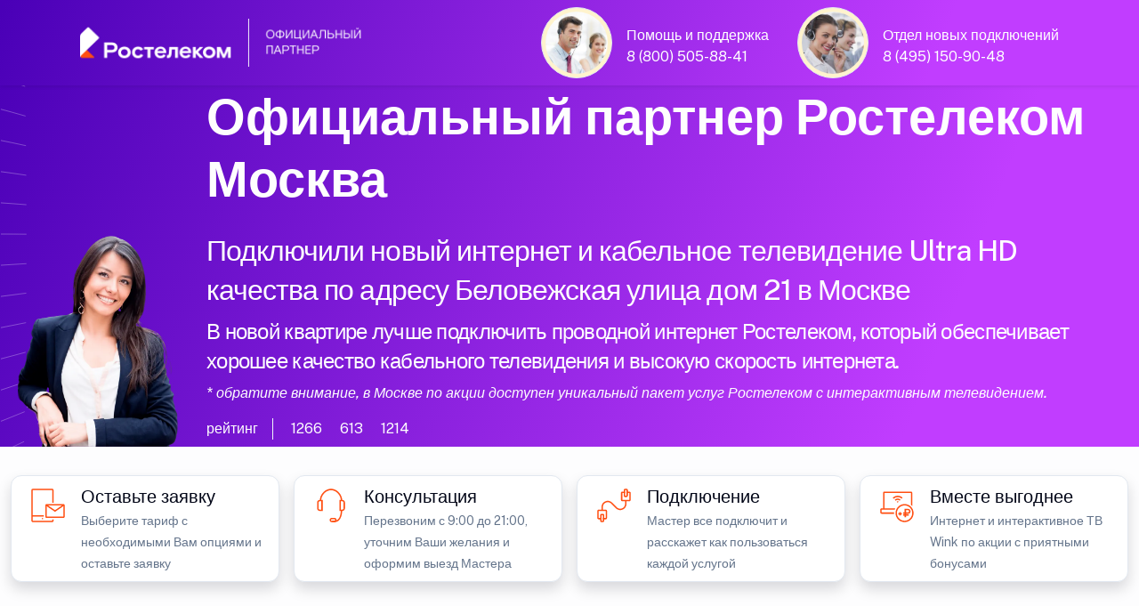

--- FILE ---
content_type: text/html; charset=UTF-8
request_url: https://rt.lc/moskva/belovezhskaya-21/
body_size: 15774
content:
<!doctype html>
<html lang="ru">
<head>
	<meta charset="utf-8" />
	<meta http-equiv="X-UA-Compatible" content="IE=edge" /> 
	<meta name="HandheldFriendly" content="True" />
	<meta name="mobile-web-app-capable" content="yes" />
	<meta name="MobileOptimized" content="320" />
	<meta name="viewport" content="width=device-width, height=device-height, initial-scale=1.0, user-scalable=no, minimum-scale=1.0, maximum-scale=1.0" />
	
	<meta name="robots" content="index, follow" />
	<meta http-equiv="Content-Type" content="text/html; charset=UTF-8" />
    <meta name="description" content="Интернет-провайдер по адресу Беловежская улица дом 21 Москва. Подключили новый интернет и телевидение в квартирах Москвы по адресу Беловежская улица дом 21. Услуги подключения домашнего интернета и телевидения Ростелеком в Москве. Единая Система Подключений интернета и телевидения Ростелеком " />
	<meta name="keywords" content="Интернет-провайдер по адресу Беловежская улица дом 21 Москва, Официальный партнер Ростелеком Москва, Подключили интернет и ТВ по адресу Беловежская улица дом 21, Единая Система Подключений интернета Ростелеком " />
	<meta name="yandex-verification" content="73043c6c6a80b582" />
	<meta name="google-site-verification" content="CRCnZGLfIMm8POEul4vj9hf7Ev-uHJ27i1GLfC6ZfBY" />
	
<link rel="canonical" href="https://rt.lc/moskva/belovezhskaya-21/" />
<title>Беловежская улица дом 21 Москва интернет-провайдер</title>

<link rel="shortcut icon" href="/favicon.ico" />

    <meta property="og:title" content="Беловежская улица дом 21 Москва интернет-провайдер" />
    <meta property="og:type" content="website" />
    <meta property="og:url" content="https://rt.lc/moskva/belovezhskaya-21/" />
    <meta property="og:description" content="Услуги Ростелеком по адресу Беловежская улица дом 21 Москва. Официальный партнер Ростелеком Москва. Подключили новый интернет и телевидение в квартирах по адресу Беловежская улица дом 21 " />
    <meta property="og:image" content="https://rt.lc/07/1000/happy-plus-1017.webp" />
    <meta property="vk:image" content="https://rt.lc/07/1000/happy-plus-1017.webp" />
	
﻿<link rel="stylesheet" media="screen" href="/07/css/style-main-plus.css" rel="stylesheet" />
	<link href="/88/boxicons/css/boxicons.min.css" rel="stylesheet">
    <link rel="stylesheet" media="screen" href="/88/css/swiper-bundle.min.css">
    <link rel="stylesheet" media="screen" href="/07/css/theme.min.css" rel="stylesheet" />
	<link rel="stylesheet" href="/07/css/scrollCue.css" />
	
	<link rel="stylesheet" href="https://gdelu.pro/form/gdelu-connection-form.css">
	<script src="https://gdelu.pro/form/gdelu-connection-form.js"></script> 


</head> 
<body class="bg-light bg-opacity-10">
<nav class="navbar w-100 fixed-top" style="background: linear-gradient(111.42deg, #4a00b7 0.42%, #c13dff 81.76%, #c13dff 96.06%); background-position: center; background-repeat: no-repeat; background-size: cover; ">
    <div class="container">
        <a href="https://www.company.rt.ru"><img src="/07/1000/partners_dark theme.png" width="320" alt="Ростелеком Официальный"></a>
		<div class="d-lg-flex justify-content-end text-white">
			<div class="d-inline-flex justify-content-start">
				<img src="/07/avatar/avatar-3.jpg" alt="Ангел Хранитель" class="avatar avatar-xl rounded-circle border p-1 bg-warning-subtle" />
				<div class="ms-3 mt-4 me-lg-5 lh-1">
					<p class="mb-2">Помощь и поддержка</p>
					<a class="text-white" href="tel:88005058841">8 (800) 505-88-41</a>
				</div>
			</div>
			<div class="d-inline-flex justify-content-start">
				<img src="/07/avatar/avatar-6.jpg" alt="Дух Удачи" class="avatar avatar-xl rounded-circle border p-1 bg-warning-subtle" />
				<div class="ms-3 mt-4 lh-1">
					<p class="mb-2">Отдел новых подключений</p>
					<a class="text-white" href="tel:84951509048">8 (495) 150-90-48</a>
				</div>
			</div>
		</div>
	</div>
</nav>

<header style="background: url(/07/1000/curvlines.svg), linear-gradient(111.42deg, #4a00b7 0.42%, #c13dff 81.76%, #c13dff 96.06%); background-position: center; background-repeat: no-repeat; background-size: cover; ">
	<div class="container" style="max-width: 1560px;">
		<div class="row">
			<div class="col-lg-2 col-12 d-none d-lg-block align-self-end" data-cue="slideInRight">
				<img src="/07/clients/frends/14.webp" alt="Официальный партнер Ростелеком" width="350" class="img-fluid float-end" />
            </div>
            <div class="col-lg-10 col-12 pt-6 text-white-stable" data-cue="slideInLeft">
				
				<p class="display-4 mb-4 pt-5 text-white">Официальный партнер Ростелеком Москва</p>
				<h1 class="lead fs-2 text-white-stable">Подключили новый интернет и кабельное телевидение Ultra HD качества по адресу Беловежская улица дом 21 в Москве</h1>
				<h2 class="lead fs-3 text-white-stable">В новой квартире лучше подключить проводной интернет Ростелеком, который обеспечивает хорошее качество кабельного телевидения и высокую скорость интернета.</h2>
				<p class="lead fs-5 text-white-stable fst-italic">* обратите внимание, в Москве по акции доступен уникальный пакет услуг Ростелеком с интерактивным телевидением.</p>
										
					<div class="d-flex flex-wrap my-2">
						<div class="border-end border-light mb-0 pe-3 me-3 opacity-70">рейтинг</div>
						<div class="d-flex align-items-center mb-0 text-nowrap">
							<div class="d-flex align-items-center me-3 opacity-70">
								<i class="bx bx-like fs-lg me-1"></i>
								<span class="fs-sm">1266</span>
							</div>
							<div class="d-flex align-items-center me-3 opacity-70">
								<i class="bx bx-comment fs-lg me-1"></i>
								<span class="fs-sm">613</span>
							</div>
							<div class="d-flex align-items-center opacity-70">
								<i class="bx bx-share-alt fs-lg me-1"></i>
								<span class="fs-sm">1214</span>
							</div>
						</div>
					</div>
			</div>            
		</div>
	</div>
</header>

 ﻿<section class="container py-0 d-none d-lg-block" style="max-width: 1560px;">
	<div class="row">
		<div class="col-lg-3 col-12 p-2">
			<div class="card overflow-hidden card-lift shadow">
				<div class="d-lg-flex p-2">
					<div class="px-2">
						<svg class="i-svg__tag" width="50" height="50" viewBox="0 0 56 56" fill="#FF4F12" xmlns="http://www.w3.org/2000/svg"><path d="M21 45.5a.878.878 0 00.875-.875.878.878 0 00-.875-.875.878.878 0 00-.875.875c0 .49.402.875.875.875z"></path><path d="M33.25 45.5v1.663c0 .052-.035.087-.087.087H8.838c-.053 0-.088-.035-.088-.087V42h14v-1.75h-14V8.837c0-.052.035-.087.088-.087h24.325c.052 0 .087.035.087.088V24.5H35V8.838A1.837 1.837 0 0033.163 7H8.838A1.837 1.837 0 007 8.838v38.325C7 48.178 7.822 49 8.838 49h24.325A1.837 1.837 0 0035 47.163V45.5h-1.75z"></path><path fill-rule="evenodd" d="M26.25 26.25h21c.962 0 1.75.788 1.75 1.75v14c0 .962-.788 1.75-1.75 1.75h-21c-.962 0-1.75-.788-1.75-1.75V28c0-.962.788-1.75 1.75-1.75zm21 15.75V28h-21v14h21z" clip-rule="evenodd"></path><path d="M36.75 36.05l-11.515-7.822.98-1.453L36.75 33.95l10.535-7.175.98 1.453L36.75 36.05z"></path></svg>
					</div>
					<div class="ms-1">
						<p class="fs-4 lead text-black mb-0">Оставьте заявку</p>
						<small>Выберите тариф с необходимыми Вам опциями и оставьте заявку</small>
					</div>
				</div>
			</div>
		</div>
		<div class="col-lg-3 col-12 p-2">
			<div class="card overflow-hidden card-lift shadow">
				<div class="d-lg-flex p-2">
					<div class="px-2">
						<svg class="i-svg__tag" width="50" height="50" viewBox="0 0 56 56" fill="#FF4F12" xmlns="http://www.w3.org/2000/svg"><path fill-rule="evenodd" d="M14.018 20.982H17.5v14H14c-1.943 0-3.5-1.4-3.5-3.115v-7.77c0-1.715 1.575-3.115 3.518-3.115zm1.732 12.25v-10.5h-1.732c-.963 0-1.768.63-1.768 1.365v7.77c0 .735.805 1.365 1.75 1.365h1.75z" clip-rule="evenodd"></path><path d="M32.847 48.965h-3.57v-1.75h3.57c4.865 0 7.403-6.16 7.403-12.233v-.875H42v.875c0 6.948-3.133 13.983-9.153 13.983zM42 21.858h-1.75v-.875c0-1.873-.648-3.868-1.925-5.915-2.468-4.008-6.248-6.3-10.325-6.3-4.078 0-7.84 2.292-10.325 6.282-1.277 2.065-1.925 4.06-1.925 5.915v.875H14v-.875c0-2.205.735-4.497 2.188-6.842 2.8-4.515 7.105-7.105 11.812-7.105 4.708 0 9.013 2.59 11.83 7.122 1.435 2.345 2.17 4.638 2.17 6.843v.875z"></path><path fill-rule="evenodd" d="M28.438 43.732h4.375c1.207 0 2.187 1.173 2.187 2.625v.018C35 47.827 34.02 49 32.812 49l-4.374-.018c-1.208-.017-2.188-1.19-2.188-2.625 0-1.452.98-2.625 2.188-2.625zm4.812 2.625c0-.577-.315-.875-.438-.875v-.017h-4.374c-.123 0-.438.315-.438.875 0 .577.315.875.438.875l4.375.017c.122 0 .437-.315.437-.875zM38.5 20.982H42c1.943 0 3.5 1.4 3.5 3.115v7.77c0 1.715-1.575 3.115-3.517 3.115H38.5v-14zm5.25 3.115c0-.735-.805-1.365-1.75-1.365h-1.75v10.5h1.733c.962 0 1.767-.63 1.767-1.365v-7.77z" clip-rule="evenodd"></path></svg>
					</div>
					<div class="ms-1">
						<p class="fs-4 lead text-black mb-0">Консультация</p>
						<small>Перезвоним с 9:00 до 21:00, уточним Ваши желания и оформим выезд Мастера</small>
					</div>
				</div>
			</div>
		</div>
        <div class="col-lg-3 col-12 p-2">
			<div class="card overflow-hidden card-lift shadow">
				<div class="d-lg-flex p-2">
					<div class="px-2">
						<svg class="i-svg__tag" width="50" height="50" viewBox="0 0 56 56" fill="#FF4F12" xmlns="http://www.w3.org/2000/svg"><path fill-rule="evenodd" d="M12.25 38.5H14c.963 0 1.75.788 1.75 1.75v7c0 .962-.787 1.75-1.75 1.75h-1.75c-.963 0-1.75-.788-1.75-1.75v-7c0-.962.787-1.75 1.75-1.75zM14 47.25v-7h-1.75v7H14z" clip-rule="evenodd"></path><path d="M17.5 33.25H8.75C7.787 33.25 7 34.038 7 35v8.75c0 .962.787 1.75 1.75 1.75h3.5v-1.75h-3.5V35h8.75v8.75H14v1.75h3.5c.962 0 1.75-.788 1.75-1.75V35c0-.962-.788-1.75-1.75-1.75z"></path><path fill-rule="evenodd" d="M42 7h1.75c.962 0 1.75.787 1.75 1.75v7c0 .962-.788 1.75-1.75 1.75H42c-.962 0-1.75-.788-1.75-1.75v-7c0-.963.788-1.75 1.75-1.75zm1.75 8.75v-7H42v7h1.75z" clip-rule="evenodd"></path><path d="M47.25 10.5h-3.5v1.75h3.5V21H38.5v-8.75H42V10.5h-3.5c-.962 0-1.75.787-1.75 1.75V21c0 .962.788 1.75 1.75 1.75h8.75c.962 0 1.75-.788 1.75-1.75v-8.75c0-.963-.788-1.75-1.75-1.75z"></path><path d="M14 34.125h-1.75V30.03c0-3.255 1.855-6.038 4.865-7.28 2.993-1.242 6.283-.595 8.575 1.715l5.845 5.845c1.785 1.785 4.34 2.293 6.668 1.33 2.327-.963 3.78-3.133 3.78-5.652v-4.113h1.75v4.095c0 3.255-1.855 6.038-4.865 7.28-2.993 1.242-6.283.578-8.576-1.715l-5.845-5.845c-1.784-1.785-4.34-2.293-6.667-1.33-2.328.98-3.78 3.133-3.78 5.67v4.095z"></path></svg>
					</div>
					<div class="ms-1">
						<p class="fs-4 lead text-black mb-0">Подключение</p>
						<small>Мастер все подключит и расскажет как пользоваться каждой услугой</small>
					</div>
				</div>
			</div>
		</div>
		<div class="col-lg-3 col-12 p-2">
			<div class="card overflow-hidden card-lift shadow">
				<div class="d-lg-flex p-2">
					<div class="px-2">
						<svg class="i-svg__tag" width="50" height="50" viewBox="0 0 56 56" fill="#FF4F12" xmlns="http://www.w3.org/2000/svg"><path d="M24.465 37.625c0-.28.018-.578.035-.858l-15.75.018-.035-3.535h16.503c.21-.595.454-1.19.752-1.75H12.25l-.035-19.25H45.5l.035 14.945c.613.473 1.19.997 1.715 1.575V12.215c0-.945-.77-1.715-1.715-1.715h-33.32c-.945 0-1.715.77-1.715 1.715V31.5H8.715C7.77 31.5 7 32.27 7 33.215v3.57c0 .945.77 1.715 1.715 1.715H24.5c-.017-.297-.035-.578-.035-.875z"></path><path fill-rule="evenodd" d="M26.197 37.625c0-6.282 5.093-11.375 11.375-11.375 6.283 0 11.375 5.093 11.375 11.375S43.855 49 37.572 49c-6.282 0-11.375-5.093-11.375-11.375zm21 0c0-5.303-4.322-9.625-9.625-9.625-5.302 0-9.625 4.322-9.625 9.625s4.323 9.625 9.625 9.625c5.303 0 9.625-4.322 9.625-9.625z" clip-rule="evenodd"></path><path d="M31.063 36.295h1.75v4.375h-1.75z"></path><path d="M29.75 37.607h4.375v1.75H29.75z"></path><path fill-rule="evenodd" d="M37.643 42.735h1.75v-4.2h2.467a3.185 3.185 0 003.185-3.185c0-1.715-1.4-3.097-3.097-3.097h-4.305v4.515H35.91v1.75h1.733v4.217zm4.217-5.967h-2.467v-2.783h2.555c.752 0 1.347.613 1.347 1.348 0 .787-.647 1.435-1.435 1.435z" clip-rule="evenodd"></path><path d="M35.893 39.235h7v1.75h-7zM28.91 21c.928 0 1.785.367 2.398.962l1.242-1.242a5.237 5.237 0 00-7.35.07l1.243 1.242A3.422 3.422 0 0128.91 21zM30.064 23.205c-.297-.28-.7-.455-1.154-.455-.49 0-.928.192-1.243.507l1.172 1.173 1.226-1.225z"></path><path d="M28.91 17.5c1.89 0 3.622.77 4.882 1.995l1.243-1.242c-1.593-1.54-3.745-2.503-6.125-2.503-2.415 0-4.603.98-6.195 2.555l1.242 1.242A7.044 7.044 0 0128.91 17.5z"></path></svg>
					</div>
					<div class="ms-1">
						<p class="fs-4 lead text-black mb-0">Вместе выгоднее</p>
						<small>Интернет и интерактивное ТВ Wink по акции с приятными бонусами</small>
					</div>
				</div>
			</div>
		</div>
	</div>
</section><section class="pt-0 pb-5">
    <div class="container">
        <div class="table-responsive-lg">
            <div class="row flex-nowrap pb-4 me-5 me-lg-0">
                <div class="col-xl-4 col-lg-4 col-md-6 col-12" data-cue="zoomIn">

                    <div class="card bg-light shadow" data-cue="zoomIn">
						<div class="ms-3 mt-7 mb-3 d-flex">
							<img src="/07/clients/rt-789.png" alt="Ростелеком тариф" width="53" height"48" />
							<div class="ms-3 lh-1 mt-2 text-black">
								<p class="mb-1 fs-4 fw-semibold">Домашний интернет</p>
								<span class="fs-5">Технологии доступа</span>
							</div>
                        </div>
<span class="badge bg-danger position-absolute top-0 start-0 zindex-2 mt-3 ms-3">Акция</span>
					<div class="card-body rounded-2 bg-white">

						<div class="ms-1 my-2 d-flex">
							<img src="/07/1000/inet-3.png" alt="Безлимитный интернет" class="avatar avatar-md" />
							<div class="ms-3 lh-1 text-dark">
								<p class="mb-0 mt-1 fw-semibold"><span style="font-size:130%;">500</span> МБит</p>
								<span class="fs-6 text-secondary-emphasis">проводной интернет</span>
							</div>
                        </div>
						<div class="ms-1 my-4 d-flex">
							<img src="/07/1000/wifi-40.png" alt="Wi-Fi интернет в квартире" class="avatar avatar-md" />
							<div class="ms-3 lh-1 text-dark">
								<p class="mb-0 mt-1 fw-semibold"><span style="font-size:130%;">500</span> МБит</p>
								<span class="fs-6 text-secondary-emphasis">беспроводной интернет</span>
							</div>
                        </div>
						<div class="ms-1 my-4 d-flex">
							<img src="/07/1000/gifts-3.png" alt="Ростелеком акция" class="avatar avatar-md" />
							<div class="ms-3 mt-2 lh-1">
								<p class="mb-0 fs-6">Cпецпредложения и скидки <br>( заказ через оператора )</p>
							</div>
						</div>

<div class="my-2">
							<div class="border-top position-relative z-1 d-flex justify-content-center border-info">
                                <div class="lh-lg mt-n3 position-absolute top-0 z-2 text-info bg-white px-3">по акции выгоднее</div>
							</div>
						</div>

						<div class="ms-2 my-3 lh-1 d-flex">
                            <p class="text-secondary-emphasis"><em>* Пользуйтесь услугами <br>в течение 30 дней бесплатно</em></p>
                        </div>
						
						<div class="mb-2 text-end">
                            <span class="text-dark"><del>650 рублей</del><span class="h3"> 0</span> /в месяц</span>
                        </div>
						
						<div class="my-2 lh-1 text-end">
                            <p class="fs-6 text-secondary-emphasis"><em>В стоимость тарифа не включены<br> дополнительные услуги и оборудование</em></p>
                        </div>
						<div class="d-grid px-2">
							<button type="button" class="btn fs-5 fw-light btn-primary shadow" data-bs-toggle="modal" data-bs-target="#exampleModalCenter">подключаем по акции</button>
						</div>
						
						</div>
					</div>
				</div>
			
                <div class="col-xl-4 col-lg-4 col-md-6 col-12" data-cue="zoomIn">

                    <div class="card bg-light shadow" data-cue="zoomIn">
						<div class="ms-3 mt-7 mb-3 d-flex">
							<img src="/07/clients/rt-789.png" alt="Ростелеком тариф" width="53" height"48" />
							<div class="ms-3 lh-1 mt-2 text-black">
								<p class="mb-1 fs-4 fw-semibold">Домашний интернет</p>
								<span class="fs-5">Технологии развлечения</span>
							</div>
                        </div>
<span class="badge bg-danger position-absolute top-0 start-0 zindex-2 mt-3 ms-3">Популярный тариф</span>
					<div class="card-body rounded-2 bg-white">

						<div class="ms-1 my-2 d-flex">
                            <img src="/07/1000/tv-1.png" alt="Ростелеком кабельное ТВ" class="avatar avatar-md" />
                            <div class="ms-3 lh-1 text-dark">
                               <p class="mb-0 mt-1 fw-semibold"><span style="font-size:130%;">224</span> каналов</p>
                               <span class="fs-6 text-secondary-emphasis">интерактивное телевидение</span>
                            </div>
                        </div>
						<div class="ms-1 my-4 d-flex">
                            <img src="/07/1000/inet-3.png" alt="Безлимитный интернет Ростелеком" class="avatar avatar-md" />
                            <div class="ms-3 lh-1 text-dark">
                               <p class="mb-0 mt-1 fw-semibold"><span style="font-size:130%;">500</span> МБит</p>
                               <span class="fs-6 text-secondary-emphasis">безлимитный интернет</span>
                            </div>
                        </div>
						<div class="ms-1 my-4 d-flex">
							<img src="/07/1000/gifts-2.png" alt="Ростелеком акция" class="avatar avatar-md" />
							<div class="ms-3 mt-2 lh-1">
								<p class="mb-0 fs-6">27 000 фильмов и сериалов<br> в онлайн-кинотеатре Wink</p>
							</div>
						</div>

<div class="my-2">
                            <div class="border-top position-relative z-1 d-flex justify-content-center border-info">
                                <div class="lh-lg mt-n3 position-absolute top-0 z-2 text-info bg-white px-3">по акции выгоднее</div>
                            </div>
                        </div>

						<div class="ms-2 my-3 lh-1 d-flex">
                            <p class="text-secondary-emphasis"><em>* Пользуйтесь услугами <br>в течение 30 дней бесплатно</em></p>
                        </div>						
					
						<div class="mb-2 text-end">
                            <span class="text-dark"><del>750 рублей</del><span class="h3"> 0</span> /в месяц</span>
                        </div>
						
						<div class="my-2 lh-1 text-end">
                            <p class="fs-6 text-secondary-emphasis"><em>В стоимость тарифа не включены<br> дополнительные услуги и оборудование</em></p>
                        </div>
						<div class="d-grid px-2">
							<button type="button" class="btn fs-5 fw-light btn-primary shadow" data-bs-toggle="modal" data-bs-target="#exampleModalCenter">подключаем по акции</button>
						</div>
						
						</div>
					</div>
				</div>
				
				<div class="col-xl-4 col-lg-4 col-md-6 col-12" data-cue="zoomIn">

                    <div class="card bg-light shadow" data-cue="zoomIn">
						<div class="ms-3 mt-7 mb-3 d-flex">
							<img src="/07/clients/rt-789.png" alt="Ростелеком тариф" width="53" height"48" />
							<div class="ms-3 lh-1 mt-2 text-black">
								<p class="mb-1 fs-4 fw-semibold">Домашний интернет</p>
								<span class="fs-5">Технологии общения</span>
							</div>
                        </div>
<span class="badge bg-danger position-absolute top-0 start-0 zindex-2 mt-3 ms-3">Акция</span>
					<div class="card-body rounded-2 bg-white">

						<div class="ms-1 my-2 d-flex">
                            <img src="/07/1000/inet-3.png" alt="Ростелеком интернет" class="avatar avatar-md" />
                            <div class="ms-3 lh-1 text-dark">
                               <p class="mb-0 mt-1 fw-semibold"><span style="font-size:130%;">500</span> МБит</p>
                               <span class="fs-6 text-secondary-emphasis">безлимитный интернет</span>
                            </div>
                        </div>
						<div class="ms-1 my-4 d-flex">
							<img src="/07/1000/phone-40.png" alt="Мобильная связь" class="avatar avatar-md" />
							<div class="ms-3 lh-1 text-dark">
								<p class="mb-0 mt-1 fw-semibold"><span style="font-size:130%;">1000</span> минут</p>
								<span class="fs-6 text-secondary-emphasis">40 Гб интернет 500 СМС</span>
							</div>
                        </div>
						<div class="ms-1 my-4 d-flex">
							<img src="/07/1000/gifts-1.png" alt="Ростелеком акция" class="avatar avatar-md" />
							<div class="ms-3 mt-2 lh-1">
								<p class="mb-0 fs-6">Безлимитный доступ <br>в социальные сети</p>
							</div>
						</div>

<div class="my-2">
							<div class="border-top position-relative z-1 d-flex justify-content-center border-info">
                                <div class="lh-lg mt-n3 position-absolute top-0 z-2 text-info bg-white px-3">по акции выгоднее</div>
							</div>
						</div>

						<div class="ms-2 my-3 lh-1 d-flex">
                            <p class="text-secondary-emphasis"><em>* Пользуйтесь услугами <br>в течение 30 дней бесплатно</em></p>
                        </div>
						
						<div class="mb-2 text-end">
                            <span class="text-dark"><del>900 рублей</del><span class="h3"> 0</span> /в месяц</span>
                        </div>
						
						<div class="my-2 lh-1 text-end">
                            <p class="fs-6 text-secondary-emphasis"><em>В стоимость тарифа не включены<br> дополнительные услуги и оборудование</em></p>
                        </div>
						<div class="d-grid px-2">
							<button type="button" class="btn fs-5 fw-light btn-primary shadow" data-bs-toggle="modal" data-bs-target="#exampleModalCenter">подключаем по акции</button>
						</div>
						
						</div>
					</div>
				</div>
		
            </div>
        </div>
    </div>
</section>

<section class="mt-5 mb-8">
    <div class="container">
        <div class="table-responsive-lg">
            <div class="row flex-nowrap pb-4 me-5 me-lg-0">
                <div class="col-xl-4 col-lg-4 col-md-6 col-12" data-cue="zoomIn">

                    <div class="card bg-light shadow" data-cue="zoomIn">
						<div class="ms-3 mt-7 mb-3 d-flex">
							<img src="/07/clients/rt-789.png" alt="Ростелеком тариф" width="53" height"48" />
							<div class="ms-3 lh-1 mt-2 text-black">
								<p class="mb-1 fs-4 fw-semibold">Домашний интернет</p>
								<span class="fs-5">Технологии развлечения</span>
							</div>
                        </div>

					<div class="card-body rounded-2 bg-white">

						<div class="ms-1 my-2 d-flex">
                            <img src="/07/1000/inet-2.png" alt="Безлимитный интернет" class="avatar avatar-md" />
                            <div class="ms-3 lh-1 text-dark">
                               <p class="mb-0 mt-1 fw-semibold"><span style="font-size:130%;">250</span> МБит</p>
                               <span class="fs-6 text-secondary-emphasis">безлимитный интернет</span>
                           </div>
                        </div>
						<div class="ms-1 my-4 d-flex">
                            <img src="/07/1000/tv.png" alt="Ростелеком цифровое телевидение" class="avatar avatar-md" />
                            <div class="ms-3 lh-1 text-dark">
                               <p class="mb-0 mt-1 fw-semibold"><span style="font-size:130%;">22</span> каналов</p>
                               <span class="fs-6 text-secondary-emphasis">интерактивное телевидение</span>
                           </div>
                        </div>
						<div class="ms-1 my-4 d-flex">
							<img src="/07/1000/gifts-3.png" alt="Ростелеком акция" class="avatar avatar-md" />
							<div class="ms-3 mt-2 lh-1">
								<p class="mb-0 fs-6">В подарок подписка на<br> онлайн-кинотеатр Wink</p>
							</div>
						</div>

<div class="my-2">
							<div class="border-top position-relative z-1 d-flex justify-content-center border-info">
								<div class="lh-lg mt-n3 position-absolute top-0 z-2 bg-info px-3"></div>
							</div>
						</div>
						
						<div class="ms-2 my-3 lh-1 d-flex">
                            <p class="text-secondary-emphasis"><em>* Быстрый интернет<br> с цифровым телевидением</em></p>
                        </div>
						
						<div class="mb-2 text-end">
                            <span class="text-dark"><span class="h3">600</span> рублей /в месяц</span>
                        </div>
						
						<div class="my-2 lh-1 text-end">
                            <p class="fs-6 text-secondary-emphasis"><em>В стоимость тарифа не включены<br> дополнительные услуги и оборудование</em></p>
                        </div>
						<div class="d-grid px-2">
							<button type="button" class="btn fs-5 fw-light btn-primary shadow" data-bs-toggle="modal" data-bs-target="#exampleModalCenter">подключаем по акции</button>
						</div>
						
						</div>
					</div>
				</div>

                <div class="col-xl-4 col-lg-4 col-md-6 col-12" data-cue="zoomIn">

                    <div class="card bg-light shadow" data-cue="zoomIn">
						<div class="ms-3 mt-7 mb-3 d-flex">
							<img src="/07/clients/rt-789.png" alt="Ростелеком тариф" width="53" height"48" />
							<div class="ms-3 lh-1 mt-2 text-black">
								<p class="mb-1 fs-4 fw-semibold">Домашний интернет</p>
								<span class="fs-5">Технологии доступа</span>
							</div>
                        </div>
<span class="badge bg-danger position-absolute top-0 start-0 zindex-2 mt-3 ms-3">Акция</span>
					<div class="card-body rounded-2 bg-white">

						<div class="ms-1 my-2 d-flex">
                            <img src="/07/1000/inet-2.png" alt="Ростелеком интернет" class="avatar avatar-md" />
                            <div class="ms-3 lh-1 text-dark">
                               <p class="mb-0 mt-1 fw-semibold"><span style="font-size:130%;">500</span> МБит</p>
                               <span class="fs-6 text-secondary-emphasis">безлимитный интернет</span>
                           </div>
                        </div>
						<div class="ms-1 my-4 d-flex">
                            <img src="/07/1000/wifi.png" alt="Wi-Fi интернет" class="avatar avatar-md" />
                            <div class="ms-3 lh-1 text-dark">
                               <p class="mb-0 mt-1 fw-semibold"><span style="font-size:130%;">500</span> МБит</p>
                               <span class="fs-6 text-secondary-emphasis">беспроводной интернет</span>
                           </div>
                        </div>
						<div class="ms-1 my-4 d-flex">
							<img src="/07/1000/gifts-3.png" alt="Ростелеком акция" class="avatar avatar-md" />
							<div class="ms-3 mt-2 lh-1">
								<p class="mb-0 fs-6">Просто интернет<br> быстрый, безлимитный, с Wi-Fi</p>
							</div>
						</div>
<div class="my-2">
							<div class="border-top position-relative z-1 d-flex justify-content-center border-info">
                                <div class="lh-lg mt-n3 position-absolute top-0 z-2 text-info bg-white px-3">по акции выгоднее</div>
							</div>
						</div>

						<div class="ms-2 my-3 lh-1 d-flex">
                            <p class="text-secondary-emphasis"><em>* Пользуйтесь услугами <br>в течение 30 дней бесплатно</em></p>
                        </div>
						
						<div class="mb-2 text-end">
                            <span class="text-dark"><del>650 рублей</del><span class="h3"> 0</span> /в месяц</span>
                        </div>
						
						<div class="my-2 lh-1 text-end">
                            <p class="fs-6 text-secondary-emphasis"><em>В стоимость тарифа не включены<br> дополнительные услуги и оборудование</em></p>
                        </div>
						<div class="d-grid px-2">
							<button type="button" class="btn fs-5 fw-light btn-primary shadow" data-bs-toggle="modal" data-bs-target="#exampleModalCenter">подключаем по акции</button>
						</div>
						
						</div>
					</div>
				</div>
				
				<div class="col-xl-4 col-lg-4 col-md-6 col-12" data-cue="zoomIn">

                    <div class="card bg-light shadow" data-cue="zoomIn">
						<div class="ms-3 mt-7 mb-3 d-flex">
							<img src="/07/clients/rt-789.png" alt="Ростелеком тариф" width="53" height"48" />
							<div class="ms-3 lh-1 mt-2 text-black">
								<p class="mb-1 fs-4 fw-semibold">Домашний интернет</p>
								<span class="fs-5">Технологии выгоды</span>
							</div>
                        </div>
<span class="badge bg-danger position-absolute top-0 start-0 zindex-2 mt-3 ms-3">Акция</span>
					<div class="card-body rounded-2 bg-white">

						<div class="ms-1 my-2 d-flex">
                            <img src="/07/1000/tv.png" alt="Ростелеком цифровое телевидение" class="avatar avatar-md" />
                            <div class="ms-3 lh-1 text-dark">
                               <p class="mb-0 mt-1 fw-semibold"><span style="font-size:130%;">224</span> каналов</p>
                               <span class="fs-6 text-secondary-emphasis">телевидение</span>
                            </div>
                        </div>
						<div class="ms-1 my-4 d-flex">
                            <img src="/07/1000/inet-2.png" alt="Ростелеком интернет" class="avatar avatar-md" />
                            <div class="ms-3 lh-1 text-dark">
                               <p class="mb-0 mt-1 fw-semibold"><span style="font-size:130%;">500</span> МБит</p>
                               <span class="fs-6 text-secondary-emphasis">безлимитный интернет</span>
                            </div>
                        </div>
						<div class="ms-1 my-4 d-flex">
							<img src="/07/1000/phone-40.png" alt="Ростелеком акция" class="avatar avatar-md" />
							<div class="ms-3 mt-2 lh-1 text-black">
								<p class="mb-0 fs-6">1000 минут</p>
								<span class="fs-6">40 Гб интернет 500 СМС</span>
							</div>
						</div>

<div class="my-2">
							<div class="border-top position-relative z-1 d-flex justify-content-center border-info">
                                <div class="lh-lg mt-n3 position-absolute top-0 z-2 text-info bg-white px-3">по акции выгоднее</div>
							</div>
						</div>

						<div class="ms-2 my-3 lh-1 d-flex">
                            <p class="text-secondary-emphasis"><em>* Пользуйтесь услугами <br>в течение 30 дней бесплатно</em></p>
                        </div>
						
						<div class="mb-2 text-end">
                            <span class="text-dark"><del>1 040 рублей</del><span class="h3"> 0</span> /в месяц</span>
                        </div>
						
						<div class="my-2 lh-1 text-end">
                            <p class="fs-6 text-secondary-emphasis"><em>В стоимость тарифа не включены<br> дополнительные услуги и оборудование</em></p>
                        </div>
						<div class="d-grid px-2">
							<button type="button" class="btn fs-5 fw-light btn-primary shadow" data-bs-toggle="modal" data-bs-target="#exampleModalCenter">подключаем по акции</button>
						</div>
						
						</div>
					</div>
				</div>
								
            </div>
        </div>
    </div>
</section>

<section class="py-4">
    <div class="container">
	<h3 class="fs-2 lead text-black text-center">Высокоскоростной интернет Ростелеком в квартире</h3>
        <div class="table-responsive-lg">
            <div class="row flex-nowrap pb-4 me-5 me-lg-0">
                <div class="col-xl-4 col-lg-4 col-md-6 col-12">

                    <div class="card shadow" style="background: linear-gradient(111.42deg, #c13dff 0.42%, #7700FF 90.76%, #7700FF 99.42%);" data-cue="zoomIn">
						<div class="ms-3 mt-7 mb-3 d-flex">
                           <img src="/07/clients/rt-987.png" alt="Ростелеком тариф" width="53" height"48" />
						   <div class="ms-3 lh-1 mt-2 text-white">
                              <p class="mb-1 text-white fs-4 fw-semibold">Домашний интернет</p>
                              <span class="fs-5">Тариф игровой</span>
                           </div>
                        </div>
<span class="badge bg-danger position-absolute top-0 start-0 zindex-2 mt-3 ms-3">Акция</span>
					<div class="card-body rounded-2 text-white bg-primary shadow">

						<div class="ms-1 my-2 d-flex">
                            <img src="/07/1000/gi-14.png" alt="Ростелеком безлимитный интернет" class="avatar avatar-md" />
                            <div class="ms-3 lh-1">
                               <p class="mt-1 mb-0 fw-semibold"><span style="font-size:130%;">890</span> МБит</p>
                               <span class="fs-6 text-white">проводной интернет</span>
                            </div>
                        </div>
						<div class="ms-1 my-4 d-flex">
                            <img src="/07/1000/wifi-40.png" alt="Ростелеком беспроводной интернет" class="avatar avatar-md" />
                            <div class="ms-3 lh-1">
                               <p class="mb-0 mt-1 fw-semibold"><span style="font-size:130%;">890</span> МБит</p>
                               <span class="fs-6 text-white">беспроводной интернет</span>
                            </div>
                        </div>
						<div class="ms-1 my-4 d-flex">
							<img src="/07/1000/gifts-3.png" alt="Ростелеком акция" class="avatar avatar-md" />
							<div class="ms-3 mt-2 lh-1">
								<p class="mb-0 fs-6 text-white">Игровые бонусы<br> Леста Игры, VK Play, Фогейм</p>
							</div>
						</div>

<div class="my-2">
							<div class="border-top position-relative z-1 d-flex justify-content-center border-info">
                                <div class="lh-lg mt-n3 position-absolute top-0 z-2 text-info bg-primary px-3">по акции выгоднее</div>
							</div>
						</div>

						<div class="ms-2 my-3 lh-1 d-flex">
                            <p class="text-light"><em>* Пользуйтесь услугами <br>в течение 30 дней бесплатно</em></p>
                        </div>
						
						<div class="mb-2 text-end">
                            <del>950 рублей</del><span class="text-white h3"> 0</span> /в месяц
                        </div>
						
						<div class="my-2 lh-1 text-end">
                            <p class="fs-6 text-white"><em>В стоимость тарифа не включены<br> дополнительные услуги и оборудование</em></p>
                        </div>
						<div class="d-grid px-2">
							<button type="button" class="btn fs-5 fw-light btn-warning shadow" data-bs-toggle="modal" data-bs-target="#exampleModalCenter">подключить по акции</button>
						</div>
						
						</div>
					</div>
				</div>

                <div class="col-xl-4 col-lg-4 col-md-6 col-12">

                    <div class="card shadow" style="background: linear-gradient(111.42deg, #c13dff 0.42%, #7700FF 90.76%, #7700FF 99.42%);" data-cue="zoomIn">
						<div class="ms-3 mt-7 mb-3 d-flex">
                           <img src="/07/clients/rt-987.png" alt="Ростелеком тариф" width="53" height"48" />
						   <div class="ms-3 lh-1 mt-2 text-white">
                              <p class="mb-1 text-white fs-4 fw-semibold">Домашний интернет</p>
                              <span class="fs-5">Тариф игровой</span>
                           </div>
                        </div>
<span class="badge bg-danger position-absolute top-0 start-0 zindex-2 mt-3 ms-3">Акция</span>
					<div class="card-body rounded-2 text-white bg-primary shadow">

						<div class="ms-1 mt-2 mb-2 d-flex">
                            <img src="/07/1000/tv-40.png" alt="Ростелеком цифровое ТВ" class="avatar avatar-md" />
                            <div class="ms-3 lh-1">
                               <p class="mb-0 mt-1 fw-semibold"><span style="font-size:130%;">224</span> каналов</p>
                               <span class="fs-6">интерактивное телевидение</span>
                            </div>
                        </div>
						<div class="ms-1 mt-4 mb-4 d-flex">
                            <img src="/07/1000/gi-14.png" alt="Ростелеком безлимитный интернет" class="avatar avatar-md" />
                            <div class="ms-3 lh-1">
                               <p class="mb-0 mt-1 fw-semibold"><span style="font-size:130%;">890</span> МБит</p>
                               <span class="fs-6">безлимитный интернет</span>
                            </div>
                        </div>
						<div class="ms-1 my-4 d-flex">
							<img src="/07/1000/gifts-3.png" alt="Ростелеком акция" class="avatar avatar-md" />
							<div class="ms-3 mt-2 lh-1">
								<p class="mb-0 fs-6 text-white">Премиум техника и аккаунты<br> для быстрой прокачки</p>
							</div>
						</div>

<div class="my-2">
							<div class="border-top position-relative z-1 d-flex justify-content-center border-info">
                                <div class="lh-lg mt-n3 position-absolute top-0 z-2 text-info bg-primary px-3">по акции выгоднее</div>
							</div>
						</div>

						<div class="ms-2 my-3 lh-1 d-flex">
                            <p class="text-light"><em>* Пользуйтесь услугами <br>в течение 30 дней бесплатно</em></p>
                        </div>
						
						<div class="mb-2 text-end">
                            <del>1 150 рублей</del><span class="text-white h3"> 0</span> /в месяц
                        </div>
						
						<div class="my-2 lh-1 text-end">
                            <p class="fs-6 text-white"><em>В стоимость тарифа не включены<br> дополнительные услуги и оборудование</em></p>
                        </div>
						<div class="d-grid px-2">
							<button type="button" class="btn fs-5 fw-light btn-warning shadow" data-bs-toggle="modal" data-bs-target="#exampleModalCenter">подключить по акции</button>
						</div>
						
						</div>
					</div>
				</div>
				
				<div class="col-xl-4 col-lg-4 col-md-6 col-12">

                    <div class="card shadow" style="background: linear-gradient(111.42deg, #c13dff 0.42%, #7700FF 90.76%, #7700FF 99.42%);" data-cue="zoomIn">
						<div class="ms-3 mt-7 mb-3 d-flex">
							<img src="/07/clients/rt-987.png" alt="Ростелеком тариф" width="53" height"48" />
							<div class="ms-3 lh-1 mt-2 text-white">
								<p class="mb-1 text-white fs-4 fw-semibold">Домашний интернет</p>
								<span class="fs-5">Тариф игровой</span>
							</div>
						</div>
<span class="badge bg-danger position-absolute top-0 start-0 zindex-2 mt-3 ms-3">Акция</span>
					<div class="card-body rounded-2 text-white bg-primary shadow">

						<div class="ms-1 my-2 d-flex">
                            <img src="/07/1000/tv-40.png" alt="Ростелеком цифровое телевидение" class="avatar avatar-md" />
                            <div class="ms-3 lh-1">
                               <p class="mt-1 mb-0 fw-semibold"><span style="font-size:120%;">224</span> каналов</p>
                               <span class="fs-6">интерактивное телевидение</span>
                            </div>
                        </div>
						<div class="ms-1 my-4 d-flex">
                            <img src="/07/1000/gi-14.png" alt="Ростелеком интернет" class="avatar avatar-md" />
                            <div class="ms-3 lh-1">
                               <p class="mt-1 mb-0 fw-semibold"><span style="font-size:120%;">890</span> МБит</p>
                               <span class="fs-6">безлимитный интернет</span>
                            </div>
                        </div>
						<div class="ms-1 my-4 d-flex">
							<img src="/07/1000/phone-40.png" alt="Ростелеком мобильная связь" class="avatar avatar-md" />
							<div class="ms-3 mt-2 lh-1 text-white">
								<p class="mb-0 fs-6">1000 минут</p>
								<span class="fs-6">40 ГБ интернет 500 СМС</span>
							</div>
						</div>

<div class="my-2">
							<div class="border-top position-relative z-1 d-flex justify-content-center border-info">
                                <div class="lh-lg mt-n3 position-absolute top-0 z-2 text-info bg-primary px-3">по акции выгоднее</div>
							</div>
						</div>

						<div class="ms-2 my-3 lh-1 d-flex">
                            <p class="text-light"><em>* Пользуйтесь услугами <br>в течение 30 дней бесплатно</em></p>
                        </div>
						
						<div class="mb-2 text-end">
                            <del>1 400 рублей</del><span class="text-white h3"> 0</span> /в месяц
                        </div>
						
						<div class="my-2 lh-1 text-end">
                            <p class="fs-6 text-white"><em>В стоимость тарифа не включены<br> дополнительные услуги и оборудование</em></p>
                        </div>
						<div class="d-grid px-2">
							<button type="button" class="btn fs-5 fw-light btn-warning shadow" data-bs-toggle="modal" data-bs-target="#exampleModalCenter">подключить по акции</button>
						</div>
						
						</div>
					</div>
				</div>
								
            </div>
        </div>
    </div>
</section>﻿<section class="py-6">
	<div class="container">	
	<h3 class="fs-2 lead text-black text-center mb-3">Принципиально новый подход к подключению интернета</h3>	
		<div class="row row-cols-1 row-cols-md-3 gy-2">
			<div class="col">
				<div class="card card-lift shadow" data-cue="zoomIn">
					<div class="card-body d-flex flex-column gap-2">
						<div class="mt-0">
							<div class="icon-xl icon-shape rounded-circle bg-primary border border-primary-subtle border-4 text-white-stable fw-semibold fs-3">1</div>
						</div>
                        <div class="d-flex flex-column gap-1">
							<h5 class="mb-0 lead fs-4">Оставьте заявку</h5>
							<p class="mb-0">Достаточно Вашего имени и номера мобильного телефона для связи. <br>Далее с Вами свяжется наша сотрудница для согласования деталей подключения.</p>
						</div>
					</div>
				</div>
			</div>
			<div class="col">
				<div class="card card-lift shadow" data-cue="zoomIn">
					<div class="card-body d-flex flex-column gap-2">
						<div class="mt-0">
							<div class="icon-xl icon-shape rounded-circle bg-primary border border-primary-subtle border-4 text-white-stable fw-semibold fs-3">2</div>
						</div>
						<div class="d-flex flex-column gap-1">
							<h5 class="mb-0 lead fs-4">Встречайте Мастера</h5>
							<p class="mb-0">Согласуйте с Мастером дату подключения и предоставьте ему доступ в Вашу квартиру. <br>Работы по подключению нового интернета и домашнего ТВ занимают около часа.</p>
						</div>
					</div>
				</div>
			</div>
			<div class="col">
				<div class="card card-lift shadow" data-cue="zoomIn">
					<div class="card-body d-flex flex-column gap-2">
						<div class="mt-0">
							<div class="icon-xl icon-shape rounded-circle bg-primary border border-primary-subtle border-4 text-white-stable fw-semibold fs-3">3</div>
						</div>
						<div class="d-flex flex-column gap-1">
							<h5 class="mb-0 lead fs-4">Приятного просмотра</h5>
							<p class="mb-0">Вы сразу получаете доступ к сотням тв-каналов интерактивного телевидения. <br>Реалистичное изображение, живой звук и полное погружение в происходящее.</p>
						</div>
					</div>
				</div>
			</div>
		</div>
	</div>
</section>

<section class="py-6">
<div class="card border-0 rounded-4 shadow bg-light-subtle py-6 px-0 mx-auto" style="max-width: 1560px;">
	<div class="container"> 
		<div class="row">
			<div class="col-lg-7 col-12 pe-3 align-self-center">
				<div class="d-flex align-items-start text-black">
					<div class="d-table flex-shrink-0">
						<img src="/07/g/89.webp" width="80" alt="Домашний интернет">
					</div>
					<div class="ps-2">
						<p class="pt-0 lead">Москва <br>Единая Система Подключений <br><span class="fs-5">Телефон : <a href="tel:88005058841">8 (800) 505-88-41</a></span></p>
					</div>
				</div>
				<div class="mb-0 text-dark me-3">
					<div class="mt-0 d-flex align-items-center">
                        <img src="/07/avatar/avatar-21.jpg" alt="Помощники Ангела Хранителя" class="p-1 avatar avatar-xl shadow rounded-circle border bg-white" />
                        <div class="ms-2 mt-1">
                            <p class="fw-bold mb-1 lead">Интернет-провайдер по адресу</p>
                            <p class="lead">Квартиры по адресу Беловежская улица дом 21 в Москве обслуживает интернет-провайдер Ростелеком.</p>
                        </div>
                    </div>
					<div class="mt-0 d-flex align-items-center">
						<img src="/07/avatar/avatar-16.jpg" alt="Помощники Духа Удачи" class="p-1 avatar avatar-xl shadow rounded-circle border bg-white" />
						<div class="ms-2 mt-1">
                            <p class="fw-bold mb-1 lead">Используйте опыт профессионалов</p>
                            <p class="lead">Операторы Единой Системы Подключений помогут выбрать оптимальный тариф для нового интернета и телевидения, который будет выгоден именно Вам.</p>
                        </div>
                    </div>
					<div class="mt-0 d-flex align-items-center">
                        <img src="/07/avatar/avatar-31.jpg" alt="Хорошее новое подключение интернета и ТВ" class="p-1 avatar avatar-xl shadow rounded-circle border bg-white" />
                        <div class="ms-2 mt-1">
                            <p class="fw-bold mb-1 lead">Федеральный интернет-провайдер</p>
                            <p class="lead">Честно и понятно ответим на все вопросы о тарифах, акциях Ростелеком и согласуем выезд Мастера для подключения.</p>
                        </div>
                    </div>
                </div>
			</div>
			<div class="col-lg-5 col-12" data-cue="zoomIn">
				<div class="position-relative mx-lg-3">
					<div class="card shadow">
                        <div class="card-body">							
							
							<div class="gdelu-connection-form-container">
								<form class="gdelu-connectionForm">
									<p class="fs-4 lead text-center text-black">Заказ обратного звонка</p>
									<p class="fs-5 text-center fst-italic fs-6">Поможем выбрать оптимальный тариф и согласуем выезд Мастера для подключения</p>
									<div class="gdelu-form-group">
										<label for="gdelu-name"><span class="lead text-black fs-5 fst-italic">Представьтесь, пожалуйста</span></label>
										<input type="text" class="gdelu-name" name="name" required>
									</div>
									<div class="gdelu-form-group">
										<label for="gdelu-phone"><span class="lead text-black fs-5 fst-italic">Телефон для связи</span></label>
										<input type="tel" class="gdelu-phone" name="phone" required placeholder="+7(9__)-___-__-__">
										<div class="gdelu-error-message gdelu-phoneError"></div>
									</div>
									<div class="d-grid gap-2">
										<button type="submit" class="btn fs-5 fw-light btn-primary shadow">Заказ подключения</button>
									</div>
									<div class="gdelu-form-group gdelu-checkbox-group">
										<input type="checkbox" class="gdelu-agreement" name="agreement" checked required>
										<label for="gdelu-agreement" class="gdelu-agreement-text">
											Нажимая кнопку «Подключить», я даю свое согласие на обработку моих персональных данных, в соответствии с Федеральным законом от 27.07.2006 года №152-ФЗ «О персональных данных», на условиях и для целей, определенных в 
											<a href="https://rt.lc/privacy_rt-lc.pdf" target="_blank">Согласии на обработку персональных данных</a>
										</label>
									</div>
										<input type="hidden" class="gdelu-comment" name="comment" value="rostelekom">
										<input type="hidden" class="gdelu-honeypot" name="honeypot">
								</form>
							</div>							
							
						</div>
					</div>
				</div>
			</div>
		</div>
	</div>
</div>
</section>

 ﻿<section class="py-8">
	<div class="container">
	
	<h3 class="fs-1 text-black lead text-center mb-3">Часто подключаемые услуги Ростелеком</h3>
	
		<div class="row row-cols-1 row-cols-md-3 gy-2">
			<div class="col">
				<div class="card card-lift shadow" data-cue="zoomIn">
					<div class="card-body d-flex flex-column gap-1">
						<div class="mt-0">
							<figure class="mb-0">
								<img src="/07/1000/authentication.svg" alt="Статический IP-адрес Ростелеком" width="60" height="60" class="rounded-3" />
							</figure>
						</div>
                        <div class="d-flex flex-column gap-1">
							<h5 class="mb-0 lead fs-4">Статический IP-адрес</h5>
							<p class="mb-0">Глобальный IP-адрес в сети интернет для игр и работы с несколькими устройствами.</p>
						</div>
					</div>
				</div>
			</div>
			<div class="col">
				<div class="card card-lift shadow" data-cue="zoomIn">
					<div class="card-body d-flex flex-column gap-1">
						<div class="mt-0">
							<figure class="mb-0">
								<img src="/07/1000/security.svg" alt="Антивирус Ростелеком" width="60" height="60" class="rounded-3" />
							</figure>
						</div>
                        <div class="d-flex flex-column gap-1">
							<h5 class="mb-0 lead fs-4">Безопасный интернет</h5>
							<p class="mb-0">Защита личных данных от киберугроз, вирусов и мошеннических программ.</p>
						</div>
					</div>
				</div>
			</div>
			<div class="col">
				<div class="card card-lift shadow" data-cue="zoomIn">
					<div class="card-body d-flex flex-column gap-1">
						<div class="mt-0">
							<figure class="mb-0">
								<img src="/07/1000/privacy.svg" alt="Автоплатеж Ростелеком" width="60" height="60" class="rounded-3" />
							</figure>
						</div>
                        <div class="d-flex flex-column gap-1">
							<h5 class="mb-0 lead fs-4">Автоплатежи</h5>
							<p class="mb-0">Автоматическое пополнение баланса с карты без комиссии и в удобную дату.</p>
						</div>
					</div>
				</div>
			</div>
		</div>
	</div>
</section>

<section class="container pt-8 pb-3" style="max-width: 1560px;">
	<h3 class="fs-2 lead text-black mb-3 text-center">Подключайте интернет Ростелеком и пользуйтесь высококлассными сервисами</h3>
	<div class="row text-center gy-1 mb-0">
		<div class="col-lg-3 col-12" data-cue="zoomIn">
			<div class="card overflow-hidden shadow" style="background: linear-gradient(111.42deg, #c13dff 0.42%, #7700FF 90.76%, #7700FF 99.42%);">
				<div class="card-body">
					<h4 class="lead text-warning">Домашний интернет</h4>
					<p class="lead fs-5 text-warning mb-0">Безлимитный домашний интернет по акции с приятными опциями</p>
				</div>
				<div class="text-end ms-2">
					<figure>
						<a href="https://rt.lc/rostelekom/moscow/"><img src="/07/img/domodar/rt-1200-1.webp" class="img-fluid" alt="Тарифы Ростелеком" /></a>
					</figure>
				</div>
			</div>
		</div>
		<div class="col-lg-3 col-12" data-cue="zoomIn">
			<div class="card overflow-hidden shadow" style="background: linear-gradient(to top,orangered, gold); background-position: center; background-repeat: no-repeat; background-size: cover; ">
				<div class="card-body">
					<h4 class="lead text-dark">Телевидение</h4>
					<p class="lead fs-5 text-dark mb-0">Интерактивное телевидение Ultra HD качества с онлайн-кинотеатром</p>
				</div>
				<div class="text-end ms-2">
					<figure>
						<a href="https://wifi-tv.rt.lc/moskva/tv/"><img src="/07/img/domodar/rt-1200-2.webp" class="img-fluid" alt="Кабельное телевидение" /></a>
					</figure>
				</div>
			</div>
		</div>
		<div class="col-lg-3 col-12" data-cue="zoomIn">
			<div class="card overflow-hidden shadow" style="background: linear-gradient(111.42deg, #4a00b7 0.42%, #c13dff 81.76%, #c13dff 96.06%); background-repeat: no-repeat; background-size: cover; ">
				<div class="card-body">
					<h4 class="lead text-white">Сотовая связь</h4>
					<p class="lead fs-5 text-white mb-0">Новая мобильная связь и безлимитным доступом в социальные сети</p>
				</div>
				<div class="text-end ms-2">
					<figure>
						<a href="https://domodar.ru/moskva/"><img src="/07/img/domodar/rt-1200-4.webp" class="img-fluid" alt="Ростелеком тарифы" /></a>
					</figure>
				</div>
			</div>
		</div>
		<div class="col-lg-3 col-12" data-cue="zoomIn">
			<div class="card overflow-hidden shadow" style="background: linear-gradient(to top right, purple, crimson, orangered, gold); background-position: center; background-repeat: no-repeat; background-size: cover; ">
				<div class="card-body">
					<h4 class="lead text-warning">Сервисы Умный Дом</h4>
					<p class="lead fs-5 text-warning mb-0">Умные системы видеонаблюдения и голосовые помощницы</p>
				</div>
				<div class="text-end ms-2">
					<figure>
						<a href="https://rostelemag.ru/"><img src="/07/img/domodar/600-400-19.png" class="img-fluid" alt="Системы видеонаблюдения" /></a>
					</figure>
				</div>
			</div>
		</div>
	</div>
</section>

<section class="container pt-8 pb-0" style="max-width: 1560px;">
	<p class="fs-3 lead text-black text-center mb-0">Мастера Ростелеком подключают интернет по адресу Беловежская улица дом 21 используя технологии</p>
	<p class="mb-3 text-center lead">Оптимальный вариант подключения домашнего интернета и телевидения Вам предложит наш специалист, исходя из Ваших желаний</p>
	<div class="row gy-2 mb-0">
		<div class="col-lg-4 col-12" data-cue="zoomIn">
			<div class="card overflow-hidden card-lift shadow">
				<div class="card-body me-xl-8">
					<h4 class="lead fs-4 text-black mb-0">Технология FTTx</h4>
					<p class="mb-0">Технология, позволяющая подключать интернет на качественно новом уровне</p>
				</div>
				<div class="text-end ms-4">
					<figure>
						<img src="/07/yr/FTTx.png" class="img-fluid" alt="FTTx популярная технология подключения безлимитного интернета" />
					</figure>
				</div>
			</div>
		</div>
		<div class="col-lg-4 col-12" data-cue="zoomIn">
			<div class="card card-lift shadow">
				<div class="card-body me-xl-8">
					<h4 class="lead fs-4 text-black mb-0">Технология GPON</h4>
					<p class="mb-0">Подключение интернета с использованием оптического кабеля без промежуточных узлов</p>
				</div>
				<div class="text-end ms-4">
					<figure>
						<img src="/07/yr/GPON.png" class="img-fluid" alt="Домашний GPON интернет" />
					</figure>
				</div>
			</div>
		</div>
		<div class="col-lg-4 col-12" data-cue="zoomIn">
			<div class="card card-lift shadow">
				<div class="card-body me-xl-8">
					<h4 class="lead fs-4 text-black mb-0">Технология xDSL</h4>
					<p class="mb-0">Технологий подключения на высокой скорости по медным телефонным линиям</p>
				</div>
				<div class="text-end ms-4">
					<figure>
						<img src="/07/yr/xDSL.png" class="img-fluid" alt="Безлимитные подключения интернета xDSL" />
					</figure>
				</div>
			</div>
		</div>
	</div>
</section>

﻿<section class="pt-0">
		<div class="container-fluid" style="max-width: 1560px;">
			<div class="row">
				<div class="marquee h-100" data-cue="slideInLeft">
					<div class="track d-flex">	
					<div class="px-1">
						<svg class="i-svg__tag" width="40" height="40" viewBox="0 0 56 56" fill="#FF4F12" xmlns="http://www.w3.org/2000/svg"><path fill-rule="evenodd" d="M34.912 24.5h7.14c.928 0 1.68.753 1.68 1.68v17.623a1.68 1.68 0 01-1.68 1.68h-7.14a1.68 1.68 0 01-1.68-1.68V26.18c0-.927.753-1.68 1.68-1.68zm7.07 19.25v-17.5h-7v17.5h7z" clip-rule="evenodd"></path><path d="M38.482 28c-.962 0-1.75.788-1.75 1.75s.788 1.75 1.75 1.75c.963 0 1.75-.788 1.75-1.75S39.445 28 38.482 28zM36.732 36.75h3.5v1.75h-3.5zM36.732 33.25h3.5V35h-3.5zM36.732 40.25h3.5V42h-3.5zM12.215 17.5v1.75h2.607V28h1.75v-8.75h2.713V17.5h-7.07zM21 17.5L23.625 28h1.75L28 17.5h-1.75l-1.75 7.858-1.75-7.858H21z"></path><path d="M47.215 12.25H8.785c-.98 0-1.785.787-1.785 1.785V33.25c0 .928.718 1.663 1.627 1.75h3.623v.035h11.462c-5.407.315-9.432 1.155-11.462 1.645v1.82c2.152-.56 7.945-1.837 15.715-1.837 1.225 0 2.415.035 3.535.087v-3.483L8.75 33.25 8.785 14h38.43l.035.035-.035 19.25H45.5V35h1.873c.91-.087 1.627-.822 1.627-1.75V14.035c0-.998-.805-1.785-1.785-1.785z"></path></svg>
					</div>
					<div class="me-3">
						<a class="fs-5" href="https://rt.lc/moskva/belovezhskaya-21-korpus-2/">подключен интернет Беловежская улица дом 21 корпус 2</a>
					</div>

	
					<div class="px-1">
						<svg class="i-svg__tag" width="35" height="35" viewBox="0 0 56 56" fill="#FF4F12" xmlns="http://www.w3.org/2000/svg"><path d="M27.125 8.155h1.75v4.095h-1.75zM38.53 39.748l1.238-1.237 2.895 2.895-1.237 1.238-2.896-2.896zM13.354 14.592l1.238-1.238 2.896 2.896-1.238 1.238-2.896-2.896zM38.532 16.24l2.896-2.895 1.237 1.237-2.895 2.896-1.238-1.238zM13.352 41.416l2.895-2.896 1.238 1.238-2.896 2.895-1.237-1.237z"></path><path d="M27.125 8.155h1.75v4.095h-1.75zM27.125 43.75h1.75v4.095h-1.75zM7.735 27.125h4.515v1.75H7.735zM43.75 27.125h4.532v1.75H43.75zM28.84 25.933l5.271-5.272L35.35 21.9l-5.272 5.271-1.237-1.237z"></path><path fill-rule="evenodd" d="M25.393 28A2.614 2.614 0 0128 25.392 2.603 2.603 0 0130.608 28 2.614 2.614 0 0128 30.608 2.614 2.614 0 0125.393 28zm3.465 0a.859.859 0 00-.858-.858.859.859 0 00-.857.858c0 .473.385.858.857.858a.859.859 0 00.858-.858z" clip-rule="evenodd"></path><path fill-rule="evenodd" d="M7 28C7 16.398 16.398 7 28 7s21 9.398 21 21-9.398 21-21 21S7 39.602 7 28zm40.25 0c0-10.622-8.627-19.25-19.25-19.25C17.378 8.75 8.75 17.378 8.75 28c0 10.623 8.628 19.25 19.25 19.25 10.623 0 19.25-8.627 19.25-19.25z" clip-rule="evenodd"></path><path fill-rule="evenodd" d="M22.75 33.25h10.5c.962 0 1.75.788 1.75 1.75v3.5c0 .962-.788 1.75-1.75 1.75h-10.5c-.962 0-1.75-.788-1.75-1.75V35c0-.962.788-1.75 1.75-1.75zm10.5 5.25V35h-10.5v3.5h10.5z" clip-rule="evenodd"></path></svg>
					</div>
					<div class="me-3">
						<a class="fs-5" href="https://rt.lc/moskva/belovezhskaya-3/">подключен интернет Беловежская улица дом 3</a>
					</div>

	
					<div class="px-1">
						<svg class="i-svg__tag" width="40" height="40" viewBox="0 0 56 56" fill="#FF4F12" xmlns="http://www.w3.org/2000/svg"><path fill-rule="evenodd" d="M34.912 24.5h7.14c.928 0 1.68.753 1.68 1.68v17.623a1.68 1.68 0 01-1.68 1.68h-7.14a1.68 1.68 0 01-1.68-1.68V26.18c0-.927.753-1.68 1.68-1.68zm7.07 19.25v-17.5h-7v17.5h7z" clip-rule="evenodd"></path><path d="M38.482 28c-.962 0-1.75.788-1.75 1.75s.788 1.75 1.75 1.75c.963 0 1.75-.788 1.75-1.75S39.445 28 38.482 28zM36.732 36.75h3.5v1.75h-3.5zM36.732 33.25h3.5V35h-3.5zM36.732 40.25h3.5V42h-3.5zM12.215 17.5v1.75h2.607V28h1.75v-8.75h2.713V17.5h-7.07zM21 17.5L23.625 28h1.75L28 17.5h-1.75l-1.75 7.858-1.75-7.858H21z"></path><path d="M47.215 12.25H8.785c-.98 0-1.785.787-1.785 1.785V33.25c0 .928.718 1.663 1.627 1.75h3.623v.035h11.462c-5.407.315-9.432 1.155-11.462 1.645v1.82c2.152-.56 7.945-1.837 15.715-1.837 1.225 0 2.415.035 3.535.087v-3.483L8.75 33.25 8.785 14h38.43l.035.035-.035 19.25H45.5V35h1.873c.91-.087 1.627-.822 1.627-1.75V14.035c0-.998-.805-1.785-1.785-1.785z"></path></svg>
					</div>
					<div class="me-3">
						<a class="fs-5" href="https://rt.lc/moskva/belovezhskaya-37/">подключен интернет Беловежская улица дом 37</a>
					</div>

	
					<div class="px-1">
						<svg class="i-svg__tag" width="40" height="40" viewBox="0 0 56 56" fill="#FF4F12" xmlns="http://www.w3.org/2000/svg"><path fill-rule="evenodd" d="M34.912 24.5h7.14c.928 0 1.68.753 1.68 1.68v17.623a1.68 1.68 0 01-1.68 1.68h-7.14a1.68 1.68 0 01-1.68-1.68V26.18c0-.927.753-1.68 1.68-1.68zm7.07 19.25v-17.5h-7v17.5h7z" clip-rule="evenodd"></path><path d="M38.482 28c-.962 0-1.75.788-1.75 1.75s.788 1.75 1.75 1.75c.963 0 1.75-.788 1.75-1.75S39.445 28 38.482 28zM36.732 36.75h3.5v1.75h-3.5zM36.732 33.25h3.5V35h-3.5zM36.732 40.25h3.5V42h-3.5zM12.215 17.5v1.75h2.607V28h1.75v-8.75h2.713V17.5h-7.07zM21 17.5L23.625 28h1.75L28 17.5h-1.75l-1.75 7.858-1.75-7.858H21z"></path><path d="M47.215 12.25H8.785c-.98 0-1.785.787-1.785 1.785V33.25c0 .928.718 1.663 1.627 1.75h3.623v.035h11.462c-5.407.315-9.432 1.155-11.462 1.645v1.82c2.152-.56 7.945-1.837 15.715-1.837 1.225 0 2.415.035 3.535.087v-3.483L8.75 33.25 8.785 14h38.43l.035.035-.035 19.25H45.5V35h1.873c.91-.087 1.627-.822 1.627-1.75V14.035c0-.998-.805-1.785-1.785-1.785z"></path></svg>
					</div>
					<div class="me-3">
						<a class="fs-5" href="https://rt.lc/moskva/belovezhskaya-37-korpus-1/">подключен интернет Беловежская улица дом 37 корпус 1</a>
					</div>

	
					<div class="px-1">
						<svg class="i-svg__tag" width="40" height="40" viewBox="0 0 56 56" fill="#FF4F12" xmlns="http://www.w3.org/2000/svg"><path fill-rule="evenodd" d="M34.912 24.5h7.14c.928 0 1.68.753 1.68 1.68v17.623a1.68 1.68 0 01-1.68 1.68h-7.14a1.68 1.68 0 01-1.68-1.68V26.18c0-.927.753-1.68 1.68-1.68zm7.07 19.25v-17.5h-7v17.5h7z" clip-rule="evenodd"></path><path d="M38.482 28c-.962 0-1.75.788-1.75 1.75s.788 1.75 1.75 1.75c.963 0 1.75-.788 1.75-1.75S39.445 28 38.482 28zM36.732 36.75h3.5v1.75h-3.5zM36.732 33.25h3.5V35h-3.5zM36.732 40.25h3.5V42h-3.5zM12.215 17.5v1.75h2.607V28h1.75v-8.75h2.713V17.5h-7.07zM21 17.5L23.625 28h1.75L28 17.5h-1.75l-1.75 7.858-1.75-7.858H21z"></path><path d="M47.215 12.25H8.785c-.98 0-1.785.787-1.785 1.785V33.25c0 .928.718 1.663 1.627 1.75h3.623v.035h11.462c-5.407.315-9.432 1.155-11.462 1.645v1.82c2.152-.56 7.945-1.837 15.715-1.837 1.225 0 2.415.035 3.535.087v-3.483L8.75 33.25 8.785 14h38.43l.035.035-.035 19.25H45.5V35h1.873c.91-.087 1.627-.822 1.627-1.75V14.035c0-.998-.805-1.785-1.785-1.785z"></path></svg>
					</div>
					<div class="me-3">
						<a class="fs-5" href="https://rt.lc/moskva/belovezhskaya-39-korpus-1/">подключен интернет Беловежская улица дом 39 корпус 1</a>
					</div>

	
					<div class="px-1">
						<svg class="i-svg__tag" width="40" height="40" viewBox="0 0 56 56" fill="#FF4F12" xmlns="http://www.w3.org/2000/svg"><path fill-rule="evenodd" d="M34.912 24.5h7.14c.928 0 1.68.753 1.68 1.68v17.623a1.68 1.68 0 01-1.68 1.68h-7.14a1.68 1.68 0 01-1.68-1.68V26.18c0-.927.753-1.68 1.68-1.68zm7.07 19.25v-17.5h-7v17.5h7z" clip-rule="evenodd"></path><path d="M38.482 28c-.962 0-1.75.788-1.75 1.75s.788 1.75 1.75 1.75c.963 0 1.75-.788 1.75-1.75S39.445 28 38.482 28zM36.732 36.75h3.5v1.75h-3.5zM36.732 33.25h3.5V35h-3.5zM36.732 40.25h3.5V42h-3.5zM12.215 17.5v1.75h2.607V28h1.75v-8.75h2.713V17.5h-7.07zM21 17.5L23.625 28h1.75L28 17.5h-1.75l-1.75 7.858-1.75-7.858H21z"></path><path d="M47.215 12.25H8.785c-.98 0-1.785.787-1.785 1.785V33.25c0 .928.718 1.663 1.627 1.75h3.623v.035h11.462c-5.407.315-9.432 1.155-11.462 1.645v1.82c2.152-.56 7.945-1.837 15.715-1.837 1.225 0 2.415.035 3.535.087v-3.483L8.75 33.25 8.785 14h38.43l.035.035-.035 19.25H45.5V35h1.873c.91-.087 1.627-.822 1.627-1.75V14.035c0-.998-.805-1.785-1.785-1.785z"></path></svg>
					</div>
					<div class="me-3">
						<a class="fs-5" href="https://rt.lc/moskva/belovezhskaya-39-korpus-2/">подключен интернет Беловежская улица дом 39 корпус 2</a>
					</div>

	
					<div class="px-1">
						<svg class="i-svg__tag" width="40" height="40" viewBox="0 0 56 56" fill="#FF4F12" xmlns="http://www.w3.org/2000/svg"><path fill-rule="evenodd" d="M34.912 24.5h7.14c.928 0 1.68.753 1.68 1.68v17.623a1.68 1.68 0 01-1.68 1.68h-7.14a1.68 1.68 0 01-1.68-1.68V26.18c0-.927.753-1.68 1.68-1.68zm7.07 19.25v-17.5h-7v17.5h7z" clip-rule="evenodd"></path><path d="M38.482 28c-.962 0-1.75.788-1.75 1.75s.788 1.75 1.75 1.75c.963 0 1.75-.788 1.75-1.75S39.445 28 38.482 28zM36.732 36.75h3.5v1.75h-3.5zM36.732 33.25h3.5V35h-3.5zM36.732 40.25h3.5V42h-3.5zM12.215 17.5v1.75h2.607V28h1.75v-8.75h2.713V17.5h-7.07zM21 17.5L23.625 28h1.75L28 17.5h-1.75l-1.75 7.858-1.75-7.858H21z"></path><path d="M47.215 12.25H8.785c-.98 0-1.785.787-1.785 1.785V33.25c0 .928.718 1.663 1.627 1.75h3.623v.035h11.462c-5.407.315-9.432 1.155-11.462 1.645v1.82c2.152-.56 7.945-1.837 15.715-1.837 1.225 0 2.415.035 3.535.087v-3.483L8.75 33.25 8.785 14h38.43l.035.035-.035 19.25H45.5V35h1.873c.91-.087 1.627-.822 1.627-1.75V14.035c0-.998-.805-1.785-1.785-1.785z"></path></svg>
					</div>
					<div class="me-3">
						<a class="fs-5" href="https://rt.lc/moskva/belovezhskaya-39-korpus-3/">подключен интернет Беловежская улица дом 39 корпус 3</a>
					</div>

	
					<div class="px-1">
						<svg class="i-svg__tag" width="35" height="35" viewBox="0 0 56 56" fill="#FF4F12" xmlns="http://www.w3.org/2000/svg"><path d="M40.25 24.5l-.84 4.025-.91-4.025h-1.75l-.928 4.025L35 24.5h-1.75l1.68 6.825.053.175h1.767l.858-4.043.892 4.043h1.75l1.75-7h-1.75zM30.625 24.5l-.84 4.025-.91-4.025h-1.75l-.927 4.025-.823-4.025h-1.75l1.68 6.825.053.175h1.767l.858-4.043.892 4.043h1.75l1.75-7h-1.75zM21 24.5l-.84 4.025-.91-4.025H17.5l-.927 4.025-.823-4.025H14l1.68 6.825.053.175H17.5l.858-4.043.892 4.043H21l1.75-7H21z"></path><path fill-rule="evenodd" d="M27.983 7H28c11.602 0 21.017 9.398 21.017 21s-9.397 21-21 21h-.087C16.363 48.947 7 39.568 7 28 7 16.433 16.363 7.053 27.913 7H27.983zm10.78 11.288h5.827a19.33 19.33 0 00-10.658-8.593c2.048 1.995 3.728 4.987 4.83 8.593zm-9.888-9.45c3.377.56 6.352 4.252 8.05 9.45h-8.05v-9.45zm-1.75 9.45v-9.45c-3.413.525-6.405 4.217-8.102 9.45h8.102zM21.962 9.73c-2.047 1.995-3.71 4.97-4.794 8.558H11.41A19.313 19.313 0 0121.962 9.73zm-4.794 27.982H11.41a19.313 19.313 0 0010.552 8.558c-2.03-1.995-3.71-4.97-4.794-8.558zm9.957 9.45c-3.413-.524-6.405-4.234-8.102-9.45h8.102v9.45zm1.75-9.45v9.45c3.377-.56 6.352-4.252 8.05-9.45h-8.05zm5.057 8.593c2.066-1.995 3.745-4.987 4.83-8.593h5.828a19.33 19.33 0 01-10.658 8.593zm11.48-10.343h.088a18.821 18.821 0 001.697-7.087H43.75v-1.75h3.447c-.105-2.52-.7-4.9-1.697-7.087h-35c-.998 2.17-1.575 4.567-1.697 7.087h3.447v1.75H8.803c.104 2.52.7 4.9 1.697 7.087h34.913z" clip-rule="evenodd"></path></svg>
					</div>
					<div class="me-3">
						<a class="fs-5" href="https://rt.lc/moskva/belovezhskaya-39-korpus-4/">подключен интернет Беловежская улица дом 39 корпус 4</a>
					</div>

	
					<div class="px-1">
						<svg class="i-svg__tag" width="40" height="40" viewBox="0 0 56 56" fill="#FF4F12" xmlns="http://www.w3.org/2000/svg"><path fill-rule="evenodd" d="M24.43 43.627c-2.782-.56-5.232-3.605-6.668-7.892h3.308a24.235 24.235 0 01-.07-1.61v-.14h-3.727C16.8 32.13 16.52 30.118 16.45 28h5.88c.28-.613.595-1.19.945-1.75H16.45c.07-2.117.35-4.13.805-5.985h13.248c1.4-.543 2.904-.875 4.462-.963-.893-3.237-2.31-5.967-4.06-7.822a16.706 16.706 0 019.432 8.47c.805.245 1.558.578 2.293.945C40.092 13.807 33.337 8.75 25.375 8.75h-.07C15.19 8.785 7 16.992 7 27.125s8.19 18.34 18.305 18.375h.07c.196 0 .384-.015.575-.03.099-.008.198-.017.3-.023a14.898 14.898 0 01-1.82-1.82zm1.82-33.04c2.782.543 5.233 3.623 6.667 7.928H26.25v-7.928zm-1.75 7.928v-7.928c-2.817.508-5.285 3.606-6.72 7.928h6.72zm-4.742-7.018c-1.61 1.716-2.94 4.13-3.833 7.018h-4.743a16.64 16.64 0 018.575-7.018zm-4.288 8.768h-5.215a16.347 16.347 0 00-1.453 5.985H14.7c.07-2.1.315-4.13.77-5.985zM8.802 28H14.7c.053 2.1.315 4.13.753 5.985h-5.198A16.347 16.347 0 018.802 28zm7.123 7.735h-4.743a16.64 16.64 0 008.575 7.017c-1.61-1.715-2.94-4.13-3.832-7.017z" clip-rule="evenodd"></path><path d="M42.22 41.694l1.239-1.237 1.805 1.807-1.237 1.237-1.806-1.807zM26.487 25.966l1.238-1.238 1.806 1.807-1.237 1.238-1.807-1.807zM42.232 26.547l1.807-1.807 1.237 1.238-1.806 1.806-1.238-1.237zM26.49 42.267l1.806-1.807 1.237 1.238-1.806 1.806-1.238-1.237zM35 21.718h1.75v2.555H35zM35 43.96h1.75v2.555H35zM23.205 33.25h2.817V35h-2.817zM45.71 33.25h2.835V35H45.71zM36.162 32.598l3.292-3.292 1.237 1.238-3.291 3.291-1.238-1.237z"></path><path d="M35.875 32.498c-.893 0-1.628.735-1.628 1.627 0 .893.735 1.628 1.628 1.628.892 0 1.627-.735 1.627-1.628 0-.892-.717-1.627-1.627-1.627z"></path><path fill-rule="evenodd" d="M22.75 34.125C22.75 26.88 28.63 21 35.875 21S49 26.88 49 34.125 43.12 47.25 35.875 47.25 22.75 41.37 22.75 34.125zm24.5 0c0-6.265-5.11-11.375-11.375-11.375S24.5 27.86 24.5 34.125 29.61 45.5 35.875 45.5 47.25 40.39 47.25 34.125z" clip-rule="evenodd"></path><path fill-rule="evenodd" d="M32.97 36.75h5.828c.804 0 1.452.648 1.434 1.453v2.327c0 .805-.647 1.453-1.452 1.453h-5.828A1.449 1.449 0 0131.5 40.53v-2.328c0-.804.648-1.452 1.47-1.452zm5.53 3.5V38.5h-5.25v1.75h5.25z" clip-rule="evenodd"></path></svg>
					</div>
					<div class="me-3">
						<a class="fs-5" href="https://rt.lc/moskva/belovezhskaya-39-korpus-5/">подключен интернет Беловежская улица дом 39 корпус 5</a>
					</div>

	
					<div class="px-1">
						<svg class="i-svg__tag" width="35" height="35" viewBox="0 0 56 56" fill="#FF4F12" xmlns="http://www.w3.org/2000/svg"><path d="M27.125 8.155h1.75v4.095h-1.75zM38.53 39.748l1.238-1.237 2.895 2.895-1.237 1.238-2.896-2.896zM13.354 14.592l1.238-1.238 2.896 2.896-1.238 1.238-2.896-2.896zM38.532 16.24l2.896-2.895 1.237 1.237-2.895 2.896-1.238-1.238zM13.352 41.416l2.895-2.896 1.238 1.238-2.896 2.895-1.237-1.237z"></path><path d="M27.125 8.155h1.75v4.095h-1.75zM27.125 43.75h1.75v4.095h-1.75zM7.735 27.125h4.515v1.75H7.735zM43.75 27.125h4.532v1.75H43.75zM28.84 25.933l5.271-5.272L35.35 21.9l-5.272 5.271-1.237-1.237z"></path><path fill-rule="evenodd" d="M25.393 28A2.614 2.614 0 0128 25.392 2.603 2.603 0 0130.608 28 2.614 2.614 0 0128 30.608 2.614 2.614 0 0125.393 28zm3.465 0a.859.859 0 00-.858-.858.859.859 0 00-.857.858c0 .473.385.858.857.858a.859.859 0 00.858-.858z" clip-rule="evenodd"></path><path fill-rule="evenodd" d="M7 28C7 16.398 16.398 7 28 7s21 9.398 21 21-9.398 21-21 21S7 39.602 7 28zm40.25 0c0-10.622-8.627-19.25-19.25-19.25C17.378 8.75 8.75 17.378 8.75 28c0 10.623 8.628 19.25 19.25 19.25 10.623 0 19.25-8.627 19.25-19.25z" clip-rule="evenodd"></path><path fill-rule="evenodd" d="M22.75 33.25h10.5c.962 0 1.75.788 1.75 1.75v3.5c0 .962-.788 1.75-1.75 1.75h-10.5c-.962 0-1.75-.788-1.75-1.75V35c0-.962.788-1.75 1.75-1.75zm10.5 5.25V35h-10.5v3.5h10.5z" clip-rule="evenodd"></path></svg>
					</div>
					<div class="me-3">
						<a class="fs-5" href="https://rt.lc/moskva/belovezhskaya-39-korpus-6/">подключен интернет Беловежская улица дом 39 корпус 6</a>
					</div>

			</div>
			</div>
		</div>
	</div>
</section>﻿<section class="bg-black" data-jarallax data-speed="0.1">
	<img class="jarallax-img opacity-25" src="/07/1000/8800-8.webp" alt="Единая Система Подключений интернета и телевидения Ростелеком" />
    <div class="container">
        <div class="row">
            <div class="col-xl-8 offset-xl-2 col-12">
                <div class="text-center py-5">
                    <p class="h1 text-white-stable mb-0">Единая Система Подключений <br>интернета и телевидения Ростелеком</p>
                    <p class="mb-0 text-white">Каждый год более 1 500 000 абонентов Ростелеком не успевают заметить проблему с домашним интернетом, поскольку она устраняется ещё до обращения абонента.</p>
                </div>
            </div>
        </div>

        <div class="row border-white border-top g-5 g-lg-0 text-center">
            <div class="col-lg-3 col-6 border-end-lg border-md-0 border-lg-white">
                <div class="p-4">
                    <p class="h3 text-white-stable mb-0">97,5 млн</p>
                    <span class="text-white-50 text-center">Общая аудитория пользователей домашнего интернета в России старше 12 лет.</span>
                </div>
            </div>
            <div class="col-lg-3 col-6 border-end-lg border-md-0 border-lg-white">
                <div class="p-4">
                    <p class="h3 text-white-stable mb-0">38,1 млн</p>
                    <span class="text-white-50 text-center">7 из 10 домохозяйств России охватывает оптоволоконная сеть Ростелеком.</span>
                </div>
            </div>
            <div class="col-lg-3 col-6 border-end-lg border-md-0 border-lg-white">
                <div class="p-4">
                    <p class="h3 text-white-stable mb-0">15 тыс. км</p>
                    <span class="text-white-50 text-center">Оптоволокна Ростелеком было построено и модернизированно за последние три года.</span>
                </div>
            </div>
            <div class="col-lg-3 col-6">
                <div class="p-4">
                    <p class="h3 text-white-stable mb-0">Каждый день</p>
                    <span class="text-white-50 text-center">Мы заботимся, чтобы Ваш интернет был стабильным и быстрым для любых развлечений.</span>
                </div>
            </div>
        </div>
    </div>
</section>

<section class="bg-black py-8">
	<div class="container">
		<div class="row">
			<div class="col-lg-3 col-12" data-cue="zoomIn">
				<img class="img-fluid" src="/07/img/telecom-plus-100.png" alt="Wi-Fi интернет в новой квартире">
			</div>
			<div class="col-lg-9 col-12 text-light">	
									
<p class="h1 text-light">По телефону у оператора можно заказать :</p>

<ul class="list-unstyled pb-0 lead">
	<li class="d-flex align-items-center mb-2">
		<i class="bx bx-check-circle bx-sm text-warning me-2"></i>
			Подключение нового безлимитного интернета Ростелеком
	</li>
	<li class="d-flex align-items-center mb-2">
		<i class="bx bx-check-circle bx-sm text-warning me-2"></i>
			Подключение интерактивного телевидения в квартире
	</li>
	<li class="d-flex align-items-center mb-2">
		<i class="bx bx-check-circle bx-sm text-warning me-2"></i>
			Оформить заявление о подключении мобильной связи Ростелеком
	</li>
	<li class="d-flex align-items-center mb-2">
		<i class="bx bx-check-circle bx-sm text-warning me-2"></i>
			Подключение видеонаблюдения Ростелеком в квартире
	</li>
	<li class="d-flex align-items-center mb-2">
		<i class="bx bx-check-circle bx-sm text-warning me-2"></i>
			Выезд Мастера для подключения интернета и телевидения в Вашей квартире
	</li>
</ul>
<p class="lead">Подключив сегодня услуги «Ростелеком», Вы будете много лет наслаждаться надежным интернетом, интерактивным телевидением Ultra HD и 4K качества и безлимитным общением с друзьями.</p>
            </div>
		</div>
	</div>
</section>

<footer class="footer bg-black py-8">
	<div class="container">
        <div class="row">
			<div class="col-lg-9 col-12">

				<p class="h3 text-light">Москва <br>Единая Система Подключений</p>
				<p class="h3 mb-3"><a href="tel:88005058841">8 (800) 505-88-41</a></p>

				<ol class="breadcrumb" itemscope itemtype="https://schema.org/BreadcrumbList">
					<li class="breadcrumb-item" itemprop="itemListElement" itemscope itemtype="https://schema.org/ListItem">
						<a class="text-white" itemprop="item" href="https://rt.lc/">
						<span itemprop="name">Ростелеком</span></a>
						<meta itemprop="position" content="1" />
					</li>
					<li class="breadcrumb-item" itemprop="itemListElement" itemscope itemtype="https://schema.org/ListItem">
						<a class="text-white" itemprop="item" href="https://rt.lc/moskva/">
						<span itemprop="name">Ростелеком Москва</span></a>
						<meta itemprop="position" content="2" />
					</li>
					<li class="breadcrumb-item" itemprop="itemListElement" itemscope itemtype="https://schema.org/ListItem">
						<a class="text-white" itemprop="item" href="https://rt.lc/moskva/belovezhskaya-21/">
						<span itemprop="name">Провайдер Беловежская улица дом 21</span></a>
						<meta itemprop="position" content="3" />
					</li>
				</ol>

				<p class="text-light lead">«Ростелеком» обслуживает квартиры по адресу Беловежская улица дом 21 в Москве и предоставляет услуги: домашний интернет и кабельное телевидение.</p>
				<p class="lead text-white">Чтобы провести интернет в квартиру по адресу Беловежская улица дом 21, не придется ждать, все работы по подключению домашнего интернета и кабельного телевидения выполняются быстро.</p>
				<p class="lead text-white">Ростелеком уверенно возглавляет рейтинг самых популярных интернет-провайдеров Москвы.</p>

			</div>
			<div class="col-lg-3 col-12 align-self-end">
				<video class="w-100 rounded-circle" autoplay muted loop style="object-fit: cover; ">
					<video:title>
						Услуги Ростелеком
					</video:title>
					<video:description>
						Безлимитные услуги Ростелеком
					</video:description>
					<video:thumbnail_loc>
						https://rt.lc/07/img/bonus-1.webp
					</video:thumbnail_loc>
					<source src="/07/video/rtks.mp4" type="video/mp4">
				</video>
			</div>
		</div>
		<div class="py-8">
			<a href="https://top-tarif.ru"><img src="/07/1000/partners_dark theme.png" width="320" class="img-fluid" alt="Все тарифы"></a><br>
			<span class="opacity-50">&copy; All rights reserved. создано </span>
			<a class="d-inline-block p-0" href="https://smarts-master.ru" target="_blank">Smarts Master</a><br>
			<span class="mb-2">Официальный партнер Ростелеком. <br>Информация на сайте представлена в соответствии с условиями партнерского договора с ПАО «Ростелеком».</span>
		</div>
	</div>
</footer>


    <script src="/88/js/smooth-scroll.polyfills.min.js"></script>
    <script src="/88/js/swiper-bundle.min.js"></script>
    <script src="/88/js/theme.min.js"></script>	
    <script src="/07/js/bootstrap.bundle.min.js"></script>
	<script src="/07/js/jarallax.min.js"></script>
    <script src="/07/js/jarallax.js"></script>
	<script src="/07/js/scrollCue.min.js"></script>
	<script src="/07/js/scrollcue.js"></script>

<div class="modal fade" id="exampleModalCenter" tabindex="-1" aria-labelledby="exampleModalCenterTitle" aria-hidden="true">
  <div class="modal-dialog modal-dialog-centered">
    <div class="modal-content"> 
		
		<div class="gdelu-connection-form-container">
			<form class="gdelu-connectionForm">
				<p class="fs-4 lead text-center text-black">Заказ подключения интернета</p>
				<p class="fs-5 text-center fst-italic fs-6">Перезвоним, проверим возможность подключения и ответим на все вопросы</p>
				<div class="gdelu-form-group">
					<label for="gdelu-name"><span class="text-black lead fs-5 fst-italic">Представьтесь, пожалуйста</span></label>
					<input type="text" class="gdelu-name" name="name" required>
				</div>
				<div class="gdelu-form-group">
					<label for="gdelu-phone"><span class="text-black lead fs-5 fst-italic">Телефон для связи</span></label>
					<input type="tel" class="gdelu-phone" name="phone" required placeholder="+7(9__)-___-__-__">
					<div class="gdelu-error-message gdelu-phoneError"></div>
				</div>
				<div class="d-grid gap-2">
					<button type="submit" class="btn btn-primary shadow">Позвоните мне</button>
				</div>
				<div class="gdelu-form-group gdelu-checkbox-group">
					<input type="checkbox" class="gdelu-agreement" name="agreement" checked required>
					<label for="gdelu-agreement" class="gdelu-agreement-text">
						Нажимая кнопку «Подключить», я даю свое согласие на обработку моих персональных данных, в соответствии с Федеральным законом от 27.07.2006 года №152-ФЗ «О персональных данных», на условиях и для целей, определенных в 
						<a href="https://rt.lc/privacy_rt-lc.pdf" target="_blank">Согласии на обработку персональных данных</a>
					</label>
				</div>
				<input type="hidden" class="gdelu-comment" name="comment" value="rostelekom">
				<input type="hidden" class="gdelu-honeypot" name="honeypot">
			</form>
		</div>
    
	</div>
  </div>
</div>
 
<!-- Yandex.Metrika counter -->
<script type="text/javascript" >
   (function(m,e,t,r,i,k,a){m[i]=m[i]||function(){(m[i].a=m[i].a||[]).push(arguments)};
   m[i].l=1*new Date();k=e.createElement(t),a=e.getElementsByTagName(t)[0],k.async=1,k.src=r,a.parentNode.insertBefore(k,a)})
   (window, document, "script", "https://mc.yandex.ru/metrika/tag.js", "ym");

   ym(20743564, "init", {
        clickmap:true,
        trackLinks:true,
        accurateTrackBounce:true
   });
</script>
<noscript><div><img src="https://mc.yandex.ru/watch/20743564" style="position:absolute; left:-9999px;" alt="" /></div></noscript>
<!-- /Yandex.Metrika counter -->

</body>
</html>